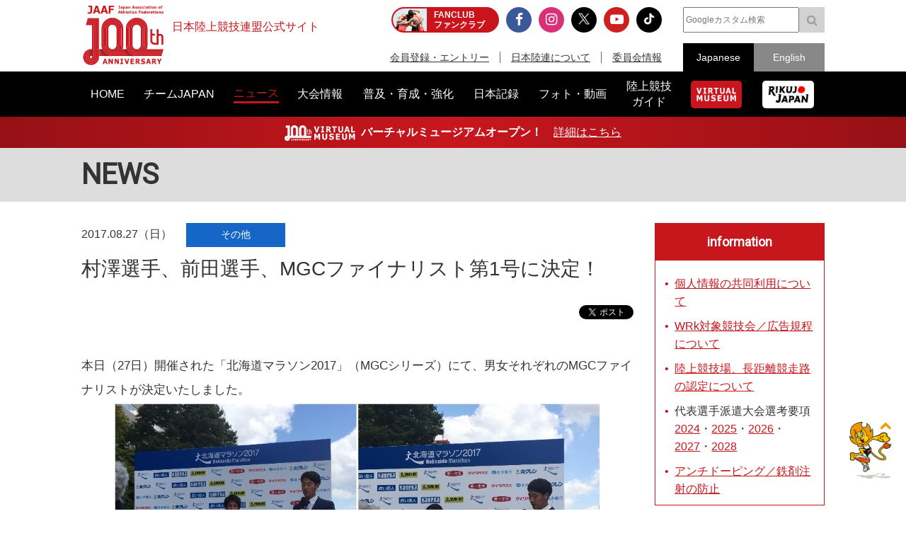

--- FILE ---
content_type: text/html; charset=UTF-8
request_url: https://www.jaaf.or.jp/news/article/10867/?competition=810
body_size: 9995
content:
<!doctype html>
<!--[if lt IE 7]><html class="no-js lt-ie9 lt-ie8 lt-ie7" lang="ja"><![endif]-->
<!--[if IE 7]><html class="no-js lt-ie9 lt-ie8" lang="ja"><![endif]-->
<!--[if IE 8]><html class="no-js lt-ie9" lang="ja"><![endif]-->
<!--[if gt IE 8]><!-->
<html class="no-js" lang="ja">
<!--<![endif]-->
<head prefix="og: http://ogp.me/ns# fb: http://ogp.me/ns/fb# article: http://ogp.me/ns/article#">
<meta charset="UTF-8">
<title>村澤選手、前田選手、MGCファイナリスト第1号に決定！：日本陸上競技連盟公式サイト</title>
<meta name="robots" content="index,follow">
<meta name="Description" content="日本陸上競技連盟公式サイト：本日（27日）開催された「北海道マラソン2017」（MGCシリーズ）にて、男女それぞれのMGCファイ…">
<meta name="Keywords" content="ニュース,news,リリース,最新情報,トピック,topic,日本陸上競技連盟,陸連,JAAF,陸上,Athletics">
<meta property="og:type" content="article">
<meta property="og:url" content="https://www.jaaf.or.jp/news/article/10867/">
<meta property="og:site_name" content="日本陸上競技連盟公式サイト">
<meta property="og:image" content="https://www.jaaf.or.jp/files/tinymce/20180827.jpg">
<meta property="og:title" content="村澤選手、前田選手、MGCファイナリスト第1号に決定！：日本陸上競技連盟公式サイト - Japan Association of Athletics Federations">
<meta property="og:description" content="本日（27日）開催された「北海道マラソン2017」（MGCシリーズ）にて、男女それぞれのMGCファイ…">
<meta name="twitter:card" content="summary_large_image" />
<meta name="twitter:domain" content="https://www.jaaf.or.jp/news/article/10867/" />
<meta name="twitter:title" content="村澤選手、前田選手、MGCファイナリスト第1号に決定！：日本陸上競技連盟公式サイト - Japan Association of Athletics Federations" />
<meta name="twitter:description" content="本日（27日）開催された「北海道マラソン2017」（MGCシリーズ）にて、男女それぞれのMGCファイ…" />
<meta name="twitter:image:src" content="https://www.jaaf.or.jp/files/tinymce/20180827.jpg">
<meta property="og:locale" content="ja_JP">
<meta name="viewport" content="width=device-width, maximum-scale=1, user-scalable=0">
<meta name="format-detection" content="telephone=no">
<link rel="start" href="https://www.jaaf.or.jp/" title="Home">
<link rel="index" href="/">
<link rel="shortcut icon" href="/favicon.ico">
<link rel="apple-touch-icon" href="https://www.jaaf.or.jp/apple-touch-icon.png">
<link rel="manifest" href="/manifest.json">
<link rel="mask-icon" href="https://www.jaaf.or.jp/mask-icon.svg" color="#c8161d" />
<!--[if lt IE 9]>
<script src="http://html5shiv.googlecode.com/svn/trank/html5.js"></script>
<![endif]-->
<link rel="stylesheet" href="/font-awesome.min.css">
<link rel="stylesheet" href="/css/common.css?260119">
<link rel="stylesheet" href="/css/slicknav.css">
 <link href="https://fonts.googleapis.com/css?family=Oswald|Roboto|Roboto+Condensed" rel="stylesheet"> 
<script src="/js/modernizr-2.8.3.min.js"></script>
<!-- Google Tag Manager -->
<script>(function(w,d,s,l,i){w[l]=w[l]||[];w[l].push({'gtm.start':
new Date().getTime(),event:'gtm.js'});var f=d.getElementsByTagName(s)[0],
j=d.createElement(s),dl=l!='dataLayer'?'&l='+l:'';j.async=true;j.src=
'https://www.googletagmanager.com/gtm.js?id='+i+dl;f.parentNode.insertBefore(j,f);
})(window,document,'script','dataLayer','GTM-MM2NL8D6');</script>
<!-- End Google Tag Manager -->
<!-- Google tag (gtag.js) -->
<script async src="https://www.googletagmanager.com/gtag/js?id=G-9SPVJKLSEY"></script>
<script>
	window.dataLayer = window.dataLayer || [];
	function gtag(){dataLayer.push(arguments);}
	gtag('js', new Date());

	gtag('config', 'G-9SPVJKLSEY');
</script>

</head>
<body id="second" class="news article">
<div id="fb-root"></div>
<div class="wrapper">
<!-- Google Tag Manager (noscript) -->
<noscript><iframe src="https://www.googletagmanager.com/ns.html?id=GTM-MM2NL8D6"
height="0" width="0" style="display:none;visibility:hidden"></iframe></noscript>
<!-- End Google Tag Manager (noscript) -->
	<header class="ver100th">
		<div>
			<div class="h1Area">
				<a href="/" title="日本陸上競技連盟 Japan Association of Athletics Federations" class="h1link">
					<figure><!--<img src="/img/h1img.png" alt="日本陸上競技連盟 Japan Association of Athletics Federations"/>--><img src="/img/h1img-100th.png?251029" alt="日本陸上競技連盟 Japan Association of Athletics Federations"/ width="117"></figure>
					<h1>日本陸上競技連盟公式サイト</h1>
				</a>
			</div>
			<div class="headerfblikebtn">
				<div class="fb-like" data-href="http://www.jaaf.or.jp/" data-layout="button_count" data-action="like" data-size="small" data-show-faces="false" data-share="true"></div>
			</div>
			<div class="headerLarea">
				<a href="https://fan.pia.jp/rikujo-fc/" target="_blank" class="link-header"><b><em>FANCLUB</em><span class="pcOnly">ファンクラブ</span></b></a>
			</div>
			<div class="headerRarea">
				<ul class="headersnsLink">
					<li class="fbBtn"><a href="https://www.facebook.com/JapanAthletics?fref=nf" target="_blank"><i class="fa fa-facebook" aria-hidden="true"></i></a></li>
					<li class="instaBtn"><a href="https://www.instagram.com/jaaf_official/" target="_blank"><i class="fa fa-instagram" aria-hidden="true"></i></a></li>
					<li class="xBtn"><a href="https://x.com/jaaf_official" target="_blank"><img src="/img/icon-x.png" alt=""></a></li>
					<li class="youtubeBtn"><a href="https://www.youtube.com/channel/UCPGXX6m7rfGVWuMJTFDC_aw" target="_blank"><i class="fa fa-youtube-play" aria-hidden="true"></i></a></li>
					<li class="tiktokBtn"><a href="https://www.tiktok.com/@jaaf_official/" target="_blank"><img src="/img/icon-tiktok.png" alt="TikTok"></a></li>
					<!--<li class="freshBtn"><a href="https://freshlive.tv/jaaf_official" target="_blank"><i class="fa fa-bolt" aria-hidden="true"></i></a></li>-->
				</ul>
				<ul class="headerLink">
					<li><a href="/members/">会員登録・エントリー</a></li>
					<li><a href="/about/">日本陸連について</a></li>
					<li><a href="/about/resist/">委員会情報</a></li>
					<!--<li><a href="/ethic/compliance.html">お問い合わせ</a></li>-->
				</ul>
			</div>
			<div class="headerRarea2">
				<div class="searchArea">
					<form class="clearfix" action="https://www.google.co.jp/search" target="_blank" method="get" role="search">
					<input type="search" id="q" name="q" value="" placeholder="Googleカスタム検索" class="searchInput"><input type="submit" onclick="ga('send', 'event', 'search', 'click', 'google');" value="&#xf002;" class="searchSubmit pcOnly"><input type="submit" onclick="ga('send', 'event', 'search', 'click', 'google');" value="検索" class="searchSubmit spOnly"><input type="hidden" value="www.jaaf.or.jp" name="sitesearch"><input type="hidden" value="ja">
					</form>
				</div>
				<ul class="selectlang">
					<li><span>Japanese</span></li>
					<li><a href="/english/">English</a></li>
				</ul>
			</div>
		</div>
	</header>
	<nav class="menu-container">
		<div class="menu">
			<ul class="gnav">
				<li id="navHome"><a href="/"><span>HOME</span></a></li>
				<li id="navPlayer"><a href="/player/"><span>チームJAPAN</span></a>
					<ul>
						<li><a href="/teamjapan/">日本代表オフィシャルサイト</a></li>
						<li><a href="/athletes/paris2024/?event=1">パリ2024オリンピック日本代表</a></li>
						<li><a href="/athletes/world2023/">ブダペスト世界選手権日本代表</a></li>
						<li><a href="/athletes/">チームJAPAN</a></li>
						<!--<li><a href="/athletes/primal/">主要選手</a></li>-->
						<li><a href="/diamond/">ダイヤモンドアスリート</a></li>
						<li><a href="/gp-series/ranking/">GPランキング</a></li>
						<li><a href="/uniform/2021/">日本代表ユニフォーム</a></li>
						<li><a href="/2025/ns/">国立満員プロジェクト</a></li>
					</ul>
				</li>
				<li id="navNews"><a href="/news/"><span>ニュース</span></a></li>
				<li id="navCompetition"><a href="/competition/"><span>大会情報</span></a>
					<ul>
						<!--<li><a href="/competition/">大会情報</a></li>-->
						<li><a href="/relayfes/">リレフェス</a></li>
						<li><a href="/jch/110/">日本選手権</a></li>
						<li><a href="http://goldengrandprix-japan.com/ja-jp/" target="_blank">ゴールデングランプリ</a></li>
						<li><a href="/olympic/paris2024/">パリオリンピック</a></li>
						<li><a href="https://www.mgc42195.jp/mgc/" target="_blank">MGC</a></li>
						<li><a href="/gp-series/">GPシリーズ</a></li>
						<li><!--<a href="/wch/budapest2023/">世界選手権</a>--><a href="/wch/tokyo2025/">東京世界陸上</a></li>
						<li><a href="https://www.mgc42195.jp/series/2025-26/" target="_blank">MGCシリーズ</a></li>
						<li><a href="/distance/"> ホクレンDC</a></li>
						<!--<li><a href="/roadrace-search/">ロードレース大会検索機能</a></li>-->
						<li><a href="/remote/myrecord/">全国小学生陸上</a></li>
						<li><a href="/competition/area/">地域別大会検索</a></li>
						<li><a href="/racewalking/">Race walking Navi</a></li>
					</ul>
				</li>
				<li id="navDevelopment"><a href="/development/"><span>普及・育成・強化</span></a>
					<ul>
						<li><a href="/diamond/">ダイヤモンドアスリート</a></li>
						<li><a href="/lst/">ライフスキルトレーニングプログラム</a></li>
						<li><a href="/development/program/">競技者育成プログラム</a></li>
						<li><a href="/development/model/">JAAF 競技者育成指針</a></li>
						<li><a href="/development/model-coach/">JAAF 指導者養成指針</a></li>
						<li><a href="/development/ttmguide/">タレントトランスファーガイド</a></li>
						<li><a href="/development/jhs/">陸上競技指導の手引き（中学校部活動）</a></li>
						<li><a href="/development/coachlicense/">JAAF 公認コーチ資格</a></li>
						<li><a href="/development/atc/">JAAF 認定陸上トレーニングセンター</a></li>
					</ul>
				</li>
				<li id="navRecord"><a href="/record/"><span>日本記録</span></a>
					<ul>
						<li><a href="/record/japan/">日本記録</a></li>
						<li><a href="/record/u20/">U20日本記録</a></li>
						<li><a href="/record/u18/">U18日本記録</a></li>
					</ul>
				</li>
				<li id="navGallery"><a href="/gallery/"><span>フォト・動画</span></a></li>
				<li id="navGuide"><a href="/guide/"><span>陸上競技<br class="pcOnly">ガイド</span></a>
					<ul>
						<li><a href="/history/syoushi/">日本陸上競技連盟小史</a></li>
						<li><a href="/history/olympic/">オリンピック入賞者</a></li>
						<li><a href="/history/world/">世界選手権入賞者</a></li>
						<li><a href="/history/asia/">アジア選手権金メダリスト</a></li>
					</ul>
				</li>
				<!--<li id="navHistory"><a href="/history/"><span>陸上競技ヒストリー</span></a>
					<ul>
						<li><a href="/history/syoushi/">日本陸上競技連盟小史</a></li>
						<li><a href="/history/olympic/">オリンピック入賞者</a></li>
						<li><a href="/history/world/">世界選手権入賞者</a></li>
						<li><a href="/history/asia/">アジア選手権金メダリスト</a></li>
					</ul>
				</li>-->
				<li id="navVm"><a href="https://vm.jaaf.or.jp" target="_blank"><span class="pcOnly"><img src="/img/logo-vm.png" alt=""></span><span class="spOnly">VIRTUAL MUSEUM</span></a>
				<li id="navRikujoJapan"><a href="/rikujo-japan/"><span class="pcOnly"><img src="/img/logo-rikujo-japan.png" alt=""></span><span class="spOnly">RIKUJO JAPAN</span></a>
				<li class="spOnly"><a href="https://www.jaaf.or.jp/protein/" target="_blank"><span>会員登録・エントリー</span></a></li>
				<li class="spOnly"><a href="/about/">日本陸連について</a>
					<ul>
						<li><a href="/about/rikuren/">団体情報</a></li>
						<li><a href="/about/resist/">委員会情報</a></li>
						<li><a href="/about/group/">関連団体</a></li>
						<li><a href="/about/entry/">登録について</a></li>
						<li><a href="/about/fee/">登録料について</a></li>
						<li><a href="/about/rikuren/guidelines/">各種規程・ガイドライン等</a></li>
						<li><a href="/about/cg-code/">スポーツ団体ガバナンスコード</a></li>
						<li><a href="/about/rule/">ルール・ハンドブック</a></li>
						<li><a href="/about/jihou/">陸連時報</a></li>
						<li><a href="/about/publish/">出版物</a></li>
						<li><a href="https://jaafshop.official.ec/" target="_blank">JAAF オフィシャルショップ</a></li>
						<li><a href="/about/social/">社会貢献活動</a></li>
						<li><a href="/about/subsidy/">助成金事業</a></li>
						<li><a href="/kamei/">加盟団体専用ページ</a></li>
						<li><a href="/qanda/">Q＆A</a></li>
					</ul>
				</li>
				<li class="spOnly"><a href="/about/resist/">委員会情報</a>
					<ul>
						<li><a href="/about/resist/commit//">専門委員会について</a></li>
						<li><a href="/about/resist/technical/">競技運営委員会</a></li>
						<li><a href="/about/resist/fukyu/">指導者養成委員会</a></li>
						<li><a href="/about/resist/shisetsu/">施設用器具委員会</a></li>
						<li><a href="/about/resist/t-f/">科学委員会</a></li>
						<li><a href="/about/resist/medical/">医事委員会</a></li>
						<li><a href="/about/resist/nourishment/">医事委員会スポーツ栄養部</a></li>
						<li><a href="/about/resist/trainer/">医事委員会トレーナー部</a></li>
					</ul>
				</li>
				<!--<li class="spOnly"><a href="/ethic/compliance.html">お問い合わせ</a></li>-->
				<li class="spOnly"><a href="/english/">English</a></li>
				<li class="spOnly gglSearch">
					<div class="searchArea">
						<form class="clearfix" action="https://www.google.co.jp/search" target="_blank" method="get" role="search">
						<input type="search" id="q" name="q" value="" placeholder="Googleカスタム検索" class="searchInput"><input type="submit" onclick="ga('send', 'event', 'search', 'click', 'google');" value="&#xf002;" class="searchSubmit pcOnly"><input type="submit" onclick="ga('send', 'event', 'search', 'click', 'google');" value="&#xf002;" class="searchSubmit spOnly"><input type="hidden" value="www.jaaf.or.jp" name="sitesearch"><input type="hidden" value="ja">
						</form>
					</div>
				</li>
			</ul>
		</div>
	</nav>
	<div class="importantInfo"><span><img src="/img/logo-vm-100th.png" alt="" width="100"></span><b>バーチャルミュージアムオープン！</b>　<a href="https://vm.jaaf.or.jp" target="_
		">詳細はこちら</a></div>
	<div class="contents">
		<div class="contentstitle"><h2><a href="/news/">NEWS</a></h2></div>
		<div class="main clearfix">
			<div class="mainArea mainAreaL">
				<article>
					<div class="newstitleArea">
						<span class="date">2017.08.27（日）</span><a class="newsCate category6" href="/news/?category=99">その他</a>
						<h3>村澤選手、前田選手、MGCファイナリスト第1号に決定！</h3>
					</div>
					<ul class="snsButtons">
						<li class="snsFb"><script>document.write('<div class="fb-like" data-href="https://www.jaaf.or.jp/news/article/10867/" data-layout="button_count" data-action="like" data-show-faces="false" data-share="true"></div>');</script></li>
						<li class="snsTwitter"><a href="https://twitter.com/share" class="twitter-share-button" data-lang="ja" data-count="vertical" data-hashtags="">ツイート</a></li>
					</ul>
					
					<div class="newsArticle">

本日（27日）開催された「北海道マラソン2017」（MGCシリーズ）にて、男女それぞれのMGCファイナリストが決定いたしました。<br /><div style="text-align: center;"><img src="/files/tinymce/20180827.jpg" /></div><br /><strong>■男子</strong><br />1位　記録：2時間14分48秒　村澤明伸（日清食品グループ）<br /><br /><strong>■女子</strong><br />1位　記録：2時間28分48秒　前田穂南（天満屋）<br /><br /><br />次回MGCシリーズは、11月12日（日）開催の「さいたま国際マラソン」。<br /><br />▼MGCシリーズスケジュールはこちら<br /><a href="http://www.mgc42195.jp/schedule/">http://www.mgc42195.jp/schedule/</a>

					</div>
					<ul class="snsButtons">
						<li class="snsFb"><script>document.write('<div class="fb-like" data-href="https://www.jaaf.or.jp/news/article/10867/" data-layout="button_count" data-action="like" data-show-faces="false" data-share="true"></div>');</script></li>
								<li class="snsTwitter"><a href="https://twitter.com/share" class="twitter-share-button" data-lang="ja" data-count="vertical" data-hashtags="">ツイート</a></li>
					</ul>

					<ul class="tagList">
						<li><a href="/tag/?add=1">普及・育成・強化</a></li>
						<li><a href="/tag/?competition=810">北海道マラソン2017</a></li>
						<li><a href="/tag/?tag=MGC">MGC</a></li>
						<li><a href="/tag/?tag=%E6%9D%91%E6%BE%A4%E6%98%8E%E4%BC%B8">村澤明伸</a></li>
						<li><a href="/tag/?tag=%E3%80%80%E5%89%8D%E7%94%B0%E7%A9%82%E5%8D%97">　前田穂南</a></li>
						<li><a href="/tag/?tag=MGC%E3%83%95%E3%82%A1%E3%82%A4%E3%83%8A%E3%83%AA%E3%82%B9%E3%83%88">MGCファイナリスト</a></li>
						<li><a href="/tag/?tag=%E6%9D%B1%E4%BA%AC%E3%82%AA%E3%83%AA%E3%83%B3%E3%83%94%E3%83%83%E3%82%AF">東京オリンピック</a></li>
					</ul>


					<ul class="transition">
						<li><a href="/news/?competition=810">一覧</a></li>
						<li class="toNext"><a href="/news/article/10865/?competition=810">次の記事</a></li>
					</ul>


					<div class="relavant">
						<h4>関連ニュース</h4>
						<ul class="newsList">
							<li>
								<a href="/news/article/23072/?tag=MGC" target="_self">
									<span class="date">2026.01.22（木）</span>
									<p>【MGCシリーズ 東京マラソン2026】大迫傑、鈴木健吾と新旧・日本記録保持者がエントリー！「MGCシリーズ2025-26」の男子年間王者が決まる！</p>
								</a>
								<a class="newsCate category1" href="/news/?category=1">大会</a>
							</li>
							<li>
								<a href="/news/article/23074/?tag=MGC" target="_self">
									<span class="date">2026.01.22（木）</span>
									<p>【MGCを知る（2）】MGCシリーズって何？「日本代表につながるマラソン日本選手権者を決めるマラソンシリーズ」</p>
								</a>
								<a class="newsCate category1" href="/news/?category=1">大会</a>
							</li>
							<li>
								<a href="http://www.jaaf.or.jp/competition/detail/810/" target="_blank">
									<span class="date">2017.08.27（日）</span>
									<p>北海道マラソン2017のリザルト（TOP20）を掲載しました</p>
								</a>
								<a class="newsCate category1" href="/news/?category=1">大会</a>
							</li>
							<li>
								<a href="/news/article/10865/?competition=810" target="_self">
									<span class="date">2017.08.26（土）</span>
									<p>MGCファイナリスト決定に注目！「北海道マラソン2017」 男女招待選手をご紹介</p>
								</a>
								<a class="newsCate category1" href="/news/?category=1">大会</a>
							</li>
							<li>
								<a href="/news/article/10862/?competition=810" target="_self">
									<span class="date">2017.08.24（木）</span>
									<p>【週末プレビュー】東京五輪のマラソン代表を決める戦いが始まる（8/27　北海道マラソン2017）</p>
								</a>
								<a class="newsCate category1" href="/news/?category=1">大会</a>
							</li>
						</ul>
					</div>
				</article>

			</div>
			<div class="sideArea">
<section class="infoArea">
	<h2>information</h2>
<ul class="liststyle">
<li><a href="https://www.jaaf.or.jp/news/article/16577/" target="_blank" rel="noopener noreferrer">個人情報の共同利用について</a></li>
<li><a href="https://www.jaaf.or.jp/about/resist/technical/" target="_blank" rel="noopener noreferrer">WRk対象競技会／広告規程について</a></li>
<li><a href="/about/resist/shisetsu/" target="_blank" rel="noopener noreferrer">陸上競技場、長距離競走路の認定について</a></li>
<li>代表選手派遣大会選考要項 <a href="/news/article/16334/" target="_blank" rel="noopener noreferrer">2024</a>・<a href="/news/article/17671/" target="_blank" rel="noopener noreferrer">2025</a>・<a href="/news/article/21242/" target="_blank" rel="noopener noreferrer">2026</a>・<a href="/news/article/21243/" target="_blank" rel="noopener noreferrer">2027</a>・<a href="/news/article/21244/" target="_blank" rel="noopener noreferrer">2028</a></li>
<!--<a href="/news/article/15943/" target="_blank" rel="noopener noreferrer">2023</a>・-->
<li><a href="https://www.jaaf.or.jp/about/resist/medical/" target="_blank" rel="noopener noreferrer">アンチドーピング／鉄剤注射の防止</a></li>
</ul>
</section>


<div class="textC">
	<!--<a href="/wch/doha2019/" target="_blank"><img src="/img/banner/2019/banner-360-510-wch.jpg"></a>-->
	<!--<a href="https://www.jaaf.or.jp/relayfes/2022/ticket/" target="_blank" onclick="ga('send', 'event', 'sidemenu', 'click', 'relayfes 2022 ticket');"><img src="/img/banner/2022/banner-350-510-relayfes.jpg?220901" alt="みんなでつなごうリレーフェスティバル2022（リレフェス）"></a>
	<br><br>-->
<!--	<a href="https://goldengrandprix-japan.com/" target="_blank"><img src="/img/banner/2024/banner-350-510-seikoggp-kv2.jpg"></a>
	<br><br>-->
	<!--<a href="https://www.jaaf.or.jp/jch/109/combined-events/" target="_blank"><img src="/img/banner/2025/banner-700-1020-jch109-combined-events.jpg"></a>
	<br><br>-->
	<a href="/jch/110/" target="_blank"><img src="/img/banner/2026/banner-700-1020-jch110.jpg"></a>
	<br><br>
	<!--<a href="/news/article/22329/"><img src="/img/banner/2025/banner-700-1020-rikujo-japan.jpg"></a>
	<br><br>-->
	<!--<a href="/rikujo-japan/" target="_blank"><img src="/img/banner/2024/banner-350-510-rikujo-japan.jpg"></a>
	<br><br>-->
	<!--<a href="/about/resist/technical/shoes/" onclick="ga('send', 'event', 'sidemenu', 'click', 'shoes');"><img src="/img/banner/2021/banner-360-510-shoes.png"></a>
	<br><br>-->
	<a href="https://jaafshop.official.ec/"><img src="/img/banner/2025/banner-700-1020-ec.jpg"></a>
	<br><br>
	<a href="/guide/rule/"><img src="/img/banner/2018/banner-240-340-guide-rule.png"></a>
</div>
			</div>
		</div>
		
</div>
<div class="footerBnrArea">
	<div>
		<section>
			<h2>JAAF Official Top Partner</h2>
			<ul class="footerPartner">
				<li><a href="https://www.asics.com/jp/ja-jp/mk/trackfield?utm_campaign=web_jaaf&utm_source=website&utm_medium=referral" target="_blank"><img src="/img/banner/sponsor-asics.jpg" alt="アシックス"></a></li>
			</ul>
		</section>
		<section>
			<h2>JAAF Official Major Partner</h2>
			<ul class="footerSponsor">
				<li><a href="http://pocarisweat.jp/" target="_blank"><img src="/img/banner/sponsor-otsuka.png" alt="大塚製薬"></a></li>
				<li><a href="http://www.jal.co.jp/" target="_blank"><img src="/img/banner/sponsor-jal.jpg" alt="日本航空株式会社"></a></li>
				<li><a href="http://www.nishi.com/" target="_blank"><img src="/img/banner/sponsor-nishi.jpg?2026" alt="株式会社ニシ・スポーツ"></a></li>
				<li><a href="https://www.sekisui.co.jp/" target="_blank"><img src="/img/banner/sponsor-sekisui.png" alt="積水化学工業株式会社"></a></li>
				<!--<li><a href="http://www.denka.co.jp" target="_blank"><img src="/img/banner/sponsor-denka.png" alt="デンカ株式会社"></a></li>-->
				<!--<li><a href="http://www.marudai.jp/" target="_blank"><img src="/img/banner/sponsor-marudai.png" alt="丸大食品株式会社"></a></li>-->
				<!--<li><a href="https://www.airsalonpas.jp/index.html" target="_blank"><img src="/img/banner/sponsor-airsalonpas.png" alt="久光製薬株式会社"></a></li>-->
				<!--<li><a href="https://www.create-group.co.jp/" target="_blank"><img src="/img/banner/sponsor-create.png" alt="株式会社クリエイト"></a></li>-->
				<!--<li><a href="https://www.earth.jp/?ad=122" target="_blank"><img src="/img/banner/sponsor-earth.png" alt="アース製薬株式会社"></a></li>-->
				<!--<li><a href="https://www.tanaka.co.jp/index.html" target="_blank"><img src="/img/banner/sponsor-tanaka.gif" alt="TANAKAホールディングス株式会社"></a></li>-->
			</ul>
		</section>
		<section>
			<h2> JAAF Official Supporting companies</h2>
			<ul class="footerSupportingCompany">
				<li><a href="https://www.shimizu-group.co.jp/" target="_blank"><img src="/img/banner/sponsor-shimizu-group.jpg" alt="株式会社シミズオクト"></a></li>
				<li><a href="http://www.cerespo.co.jp/" target="_blank"><img src="/img/banner/sponsor-cerespo.jpg" alt="株式会社セレスポ"></a></li>
				<li><a href="http://www.knt.co.jp/" target="_blank"><img src="/img/banner/sponsor-knt.jpg?231127" alt="近畿日本ツーリスト株式会社"></a></li>
				<li><a href="http://www.jtb.co.jp/sports/" target="_blank"><img src="/img/banner/sponsor-jtb.jpg?230315" alt="JTB"></a></li>
				<li><a href="https://tobutoptours.jp/" target="_blank"><img src="/img/banner/sponsor-tobutoptours.jpg" alt="東武トップツアーズ株式会社"></a></li>
				<li><a href="https://hasetai.com/" target="_blank"><img src="/img/banner/sponsor-hasetai.jpg" alt="長谷川体育施設株式会社"></a></li>
				<li><a href="https://www.nitoms.com/" target="_blank"><img src="/img/banner/sponsor-nitto.jpg" alt="日東電工株式会社"></a></li>
				<li><a href="http://www.itolator.co.jp/" target="_blank"><img src="/img/banner/sponsor-ito.jpg?220622" alt="伊藤超短波株式会社"></a></li>
				<!--<li><a href="http://www.y-aoyama.jp/" target="_blank"><img src="/img/banner/sponsor-aoyama.png" alt="洋服の青山"></a></li>-->
			</ul>
		</section>
		<section>
			<h2>PR Partner</h2>
			<ul class="footerSupportingCompany">
				<li><a href="https://prtimes.jp/" target="_blank"><img src="/img/banner/sponsor-prtimes.jpg" alt="株式会社 PR TIMES"></a></li>
			</ul>
		</section>
	</div>
	<div>
		<ul>
			<li><a href="https://www.jpnsport.go.jp/hpsc/" target="_blank" title="ハイパフォーマンススポーツセンター"><img src="/img/banner/sponsor-hpsc.gif" alt="ハイパフォーマンススポーツセンター"></a></li>
			<li><a href="http://www.jpnsport.go.jp/" target="_blank" title="JAPAN SPORT COUNCIL 日本スポーツ振興センター"><img src="/img/banner/sponsor-jpnsport.gif" alt="JAPAN SPORT COUNCIL 日本スポーツ振興センター"></a></li>
			<li><a href="http://www.toto-growing.com/?banner_id=sports001" target="_blank" title="スポーツ応援サイトGROWING by スポーツくじ(toto・BIG)"><img src="/img/banner/sponsor-big.png" alt="スポーツ応援サイトGROWING by スポーツくじ(toto・BIG)"></a></li>
			<li><a href="http://www.japan-sports.or.jp/?banner_id=sports002" target="_blank" title="公益財団法人 日本体育協会"><img src="/img/banner/sponsor-nittaikyo.jpg?181130" alt="公益財団法人 日本体育協会"></a></li>
			<li><a href="http://www.japan-sports.or.jp/portals/0/data0/fair/" target="_blank" title="フェアプレイで日本を元気に｜日本体育協会"><img src="/img/banner/sponsor-fairplay.jpg" alt="フェアプレイで日本を元気に｜日本体育協会"></a></li>
			<li><a href="https://www.realchampion.jp/" target="_blank" title="日本アンチ・ドーピング機構"><img src="/img/banner/sponsor-jada.jpg?20221223" alt="日本アンチ・ドーピング機構"></a></li>
			<li><a href="https://www.jpnsport.go.jp/hpsc/business/ourwork/tabid/1785/Default.aspx" target="_blank" title="JSCとの個人情報の共同利用について"><img src="/img/banner/sponsor-jpnsport-hpsc.png" alt="JSCとの個人情報の共同利用について"></a></li>
		</ul>
	</div>
	<!--<div>
		<ul>
			<li><a href="https://mm.jaaf.or.jp/mailmagazine/" target="_blank"><img src="/img/banner/banner-mailmaga.png" alt="日本陸上競技連盟メールマガジン"></a></li>
			<li><a href="http://www.globaldro.com/jp-ja/default.aspx" target="_blank"><img src="/img/banner/banner-dro_sp.gif" alt="Global DRO／スポーツファーマシストバナー"></a></li>
			<li><a href="http://tokyo2020.jp/jp/" target="_blank"><img src="/img/banner/banner-committee.gif" alt="東京オリンピック・パラリンピック競技大会組織委員会"></a></li>
			<li><a href="http://www.jal.co.jp/next-athlete/index.html" target="_blank"><img src="/img/banner/banner-nextathletemile.jpg" alt="明日を応援するプロジェクト始動"></a></li>
			<li><a href="http://www.joc.or.jp/donation/" target="_blank"><img src="/img/banner/banner-donation.jpg" alt="JOCオリンピック選手強化寄付プログラム"></a></li>
		</ul>	
	</div>-->
</div>
	<footer id="footerArea">
		<div id="pagetop"><a href="#" title="ページトップへ"><img src="/img/totop.png" alt="ページトップへ"></a></div>
		
		<div class="footerSitemap">
			<section>
				<h2><a href="/player/">チームJAPAN</a></h2>
				<ul>
					<li><a href="/teamjapan/">日本代表オフィシャルサイト</a></li>
					<li><a href="/athletes/paris2024/?event=1">パリ2024オリンピック日本代表</a></li>
					<li><a href="/athletes/world2023/">ブダペスト世界選手権日本代表</a></li>
					<li><a href="/athletes/">チームJAPAN</a></li>
					<!--<li><a href="/player/primal/">主要選手</a></li>-->
					<li><a href="/diamond/">ダイヤモンドアスリート</a></li>
					<li><a href="/gp-series/ranking/">GPランキング</a></li>
					<li><a href="/uniform/2021/">日本代表ユニフォーム</a></li>
					<li><a href="/2025/ns/">国立満員プロジェクト</a></li>
				</ul>
			</section>
			<section>
				<h2><a href="/competition/">大会情報</a></h2>
				<ul>
					<!--<li><a href="/competition/">大会情報</a></li>-->
					<li><a href="/relayfes/">リレフェス</a></li>
					<li><a href="/jch/110/">日本選手権</a></li>
					<li><a href="http://goldengrandprix-japan.com/ja-jp/" target="_blank" onclick="ga('send', 'event', 'footersitemap', 'external', 'goldengrandprix', {'nonInteraction': 1});">ゴールデングランプリ</a></li>
					<li><a href="/olympic/paris2024/">パリオリンピック</a></li>
					<li><a href="https://www.mgc42195.jp/mgc/" target="_blank">MGC</a></li>
					<li><a href="/gp-series/">GPシリーズ</a></li>
					<li><!--<a href="/wch/budapest2023/">世界選手権</a>--><a href="/wch/tokyo2025/">東京世界陸上</a></li>
					<li><a href="https://www.mgc42195.jp/series/2025-26/" target="_blank">MGCシリーズ</a></li>
					<li><a href="/distance/"> ホクレンDC</a></li>
					<!--<li><a href="/roadrace-search//">ロードレース大会検索機能</a></li>-->
					<li><a href="/remote/myrecord/">全国小学生陸上</a></li>
					<li><a href="/competition/area/">地域別大会検索</a></li>
					<li><a href="/racewalking/">Race walking Navi</a></li>
				</ul>
			</section>
			<section>
				<h2><a href="/record/">日本記録</a></h2>
				<ul>
					<li><a href="/record/japan/">日本記録</a></li>
					<li><a href="/record/u20/">U20日本記録</a></li>
					<li><a href="/record/u18/">U18日本記録</a></li>
				</ul>
			</section>
			<section>
				<h2><a href="/news/">ニュース</a></h2>
				<h2><a href="/development/">普及・育成・強化</a></h2>
				<h2><a href="/gallery/">フォト・動画</a></h2>
				<h2><a href="/guide/">陸上競技ガイド</a></h2>
				<h2><a href="/history/">陸上競技ヒストリー</a></h2>
				<h2><a href="/rikujo-japan/">RIKUJO JAPAN</a></h2>
			</section>
		</div>
		<div class="footerLink">
			<ul>
				<li><a href="/about/">日本陸連について</a></li>
				<li><a href="/privacy/">個人情報保護方針</a></li>
				<li><a href="/privacy/purpose.html">個人情報利用目的について</a></li>
				<li><a href="/ethic/compliance.html">暴力相談窓口</a></li>
				<li><a href="/ethic/ihaho.html">相談窓口（インターネット上の違法・有害情報）</a></li>
				<br>
				<li><a href="/qanda/">Q&amp;A</a></li>
				<li><a href="/about/group/accn/">加盟団体一覧</a></li>
				<li><a href="/about/group/coop/">協力団体一覧</a></li>
				<li><a href="/about/group/area/">地域陸協一覧</a></li>
			</ul>
		</div>
		<div class="cr">&copy; 2008-2019 Japan Association of Athletics Federations. All Rights Reserved.</div>
		<!--<div class="item-cd-mgc">
			<div class="container">
				<div class="row">
					<div class="col"><img src="/img/mgc/logo.png" alt="マラソングランドチャンピオンシップ（MGC）"></div>
					<div class="col" id="countdown-mgc"><div></div></div>
				</div>
			</div>
		</div>-->
	</footer>

</div>
<script src="//ajax.googleapis.com/ajax/libs/jquery/3.1.1/jquery.min.js"></script> 
<script>window.jQuery || document.write('<script src="/js/jquery-3.1.1.min.js"><\/script>')</script> 
<!--<script src="/js/vendor/jquery.yycountdown.min.js"></script>-->
<script src="/js/commonjs.js"></script>
<script>
$(function(){
	$('.sideMenu').slicknav({
	label: 'メニュー',
	prependTo: ".main"
});
});
</script>
<script async src="https://platform.twitter.com/widgets.js" charset="utf-8"></script>
</body>
</html>